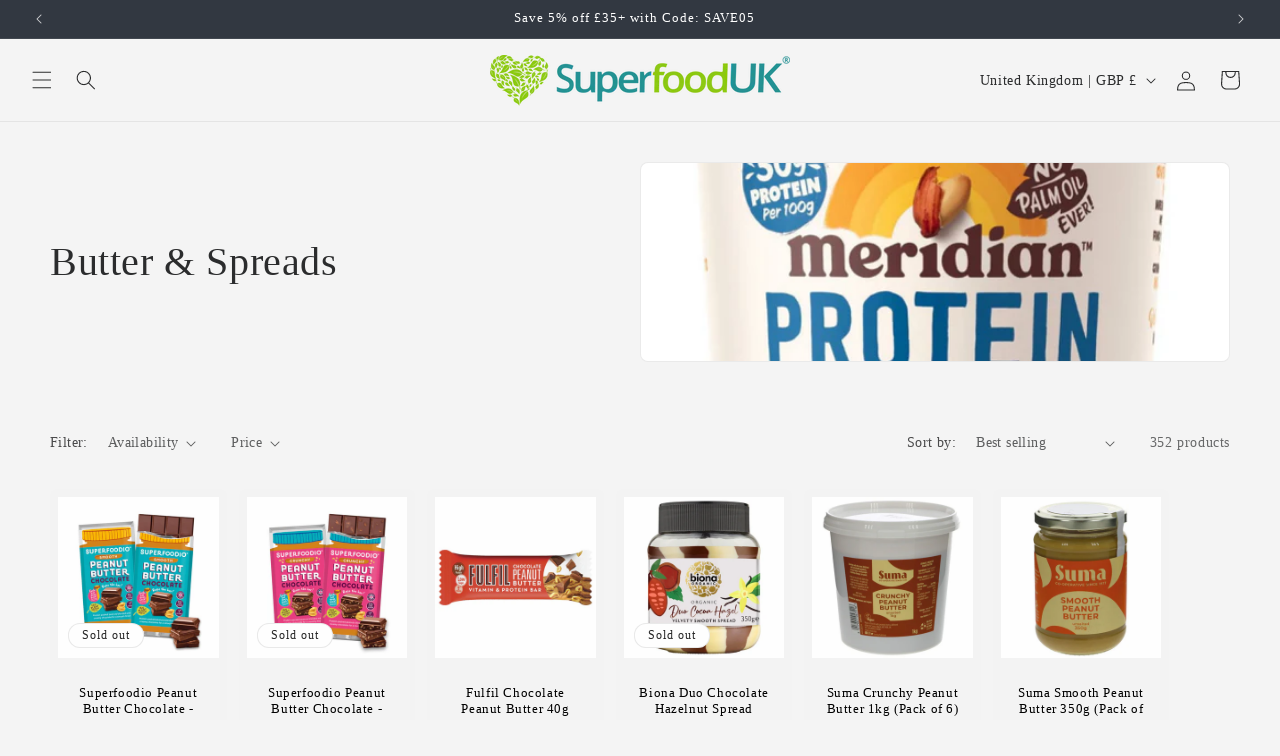

--- FILE ---
content_type: text/javascript
request_url: https://superfooduk.com/cdn/shop/t/30/assets/quick-add-bulk.js?v=61945936209057739771718635538
body_size: 803
content:
customElements.get("quick-add-bulk")||customElements.define("quick-add-bulk",class extends HTMLElement{constructor(){super(),this.quantity=this.querySelector("quantity-input");const debouncedOnChange=debounce(event=>{parseInt(event.target.dataset.cartQuantity)===0?this.addToCart(event):this.updateCart(event)},ON_CHANGE_DEBOUNCE_TIMER);this.addEventListener("change",debouncedOnChange.bind(this)),this.listenForActiveInput(),this.listenForKeydown(),this.lastActiveInputId=null;const pageParams=new URLSearchParams(window.location.search);window.pageNumber=decodeURIComponent(pageParams.get("page")||"")}connectedCallback(){this.cartUpdateUnsubscriber=subscribe(PUB_SUB_EVENTS.cartUpdate,event=>{event.source!=="quick-add"&&this.onCartUpdate().then(()=>{this.listenForActiveInput(),this.listenForKeydown()})})}disconnectedCallback(){this.cartUpdateUnsubscriber&&this.cartUpdateUnsubscriber()}getInput(){return this.querySelector("quantity-input input")}selectProgressBar(){return this.querySelector(".progress-bar-container")}listenForActiveInput(){this.classList.contains("hidden")||this.getInput().addEventListener("focusin",event=>event.target.select()),this.isEnterPressed=!1}listenForKeydown(){this.getInput().addEventListener("keydown",event=>{event.key==="Enter"&&(this.getInput().blur(),this.isEnterPressed=!0)})}resetQuantityInput(id){const input=document.getElementById(id);input.value=input.getAttribute("value"),this.isEnterPressed=!1}cleanErrorMessageOnType(event){event.target.addEventListener("keypress",()=>{event.target.setCustomValidity("")},{once:!0})}onCartUpdate(){return new Promise((resolve,reject)=>{fetch(`${this.getSectionsUrl()}?section_id=${this.closest(".collection").dataset.id}`).then(response=>response.text()).then(responseText=>{const sourceQty=new DOMParser().parseFromString(responseText,"text/html").querySelector(`#quick-add-bulk-${this.dataset.id}-${this.closest(".collection").dataset.id}`);sourceQty&&(this.innerHTML=sourceQty.innerHTML),resolve()}).catch(e=>{console.error(e),reject(e)})})}updateCart(event){this.lastActiveInputId=event.target.getAttribute("data-index"),this.quantity.classList.add("quantity__input-disabled"),this.selectProgressBar().classList.remove("hidden");const body=JSON.stringify({quantity:event.target.value,id:event.target.getAttribute("data-index"),sections:this.getSectionsToRender().map(section=>section.section),sections_url:this.getSectionsUrl()});fetch(`${routes.cart_change_url}`,{...fetchConfig("javascript"),body}).then(response=>response.text()).then(state=>{const parsedState=JSON.parse(state);if(this.quantity.classList.remove("quantity__input-disabled"),parsedState.description||parsedState.errors){event.target.setCustomValidity(parsedState.description),event.target.reportValidity(),this.resetQuantityInput(event.target.id),this.selectProgressBar().classList.add("hidden"),event.target.select(),this.cleanErrorMessageOnType(event);return}this.renderSections(parsedState),publish(PUB_SUB_EVENTS.cartUpdate,{source:"quick-add",cartData:parsedState})}).catch(error=>{console.log(error,"error")})}addToCart(event){this.quantity.classList.add("quantity__input-disabled"),this.selectProgressBar().classList.remove("hidden"),this.lastActiveInputId=event.target.getAttribute("data-index");const body=JSON.stringify({items:[{quantity:parseInt(event.target.value),id:parseInt(this.dataset.id)}],sections:this.getSectionsToRender().map(section=>section.section)});fetch(`${routes.cart_add_url}`,{...fetchConfig("javascript"),body}).then(response=>response.text()).then(state=>{const parsedState=JSON.parse(state);if(this.quantity.classList.remove("quantity__input-disabled"),parsedState.description||parsedState.errors){event.target.setCustomValidity(parsedState.description),event.target.reportValidity(),this.resetQuantityInput(event.target.id),this.selectProgressBar().classList.add("hidden"),event.target.select(),this.cleanErrorMessageOnType(event);return}this.renderSections(parsedState),publish(PUB_SUB_EVENTS.cartUpdate,{source:"quick-add",cartData:parsedState})}).catch(error=>{console.error(error)})}getSectionsToRender(){return[{id:`quick-add-bulk-${this.dataset.id}-${this.closest(".collection-quick-add-bulk").dataset.id}`,section:this.closest(".collection-quick-add-bulk").dataset.id,selector:`#quick-add-bulk-${this.dataset.id}-${this.closest(".collection-quick-add-bulk").dataset.id}`},{id:"cart-icon-bubble",section:"cart-icon-bubble",selector:".shopify-section"},{id:"CartDrawer",selector:"#CartDrawer",section:"cart-drawer"}]}getSectionsUrl(){return window.pageNumber?`${window.location.pathname}?page=${window.pageNumber}`:`${window.location.pathname}`}getSectionInnerHTML(html,selector){return new DOMParser().parseFromString(html,"text/html").querySelector(selector).innerHTML}renderSections(parsedState){this.getSectionsToRender().forEach(section=>{const sectionElement=document.getElementById(section.id);sectionElement&&sectionElement.parentElement&&sectionElement.parentElement.classList.contains("drawer")&&(parsedState.items.length>0?sectionElement.parentElement.classList.remove("is-empty"):sectionElement.parentElement.classList.add("is-empty"),setTimeout(()=>{document.querySelector("#CartDrawer-Overlay").addEventListener("click",this.cart.close.bind(this.cart))}));const elementToReplace=sectionElement&&sectionElement.querySelector(section.selector)?sectionElement.querySelector(section.selector):sectionElement;elementToReplace&&(elementToReplace.innerHTML=this.getSectionInnerHTML(parsedState.sections[section.section],section.selector))}),this.isEnterPressed&&this.querySelector(`#Quantity-${this.lastActiveInputId}`).select(),this.listenForActiveInput(),this.listenForKeydown()}});
//# sourceMappingURL=/cdn/shop/t/30/assets/quick-add-bulk.js.map?v=61945936209057739771718635538
